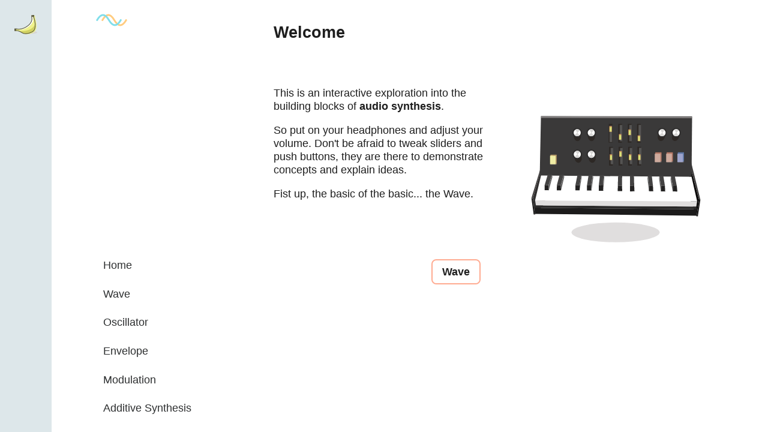

--- FILE ---
content_type: text/html;charset=UTF-8
request_url: https://einarvalur.co/worklets/synth-tutorial
body_size: 1605
content:
<!DOCTYPE html>
<html lang="en">
<head>
        <meta charset="utf-8" />
    <title>Synth tutorial | einarvalur.co</title>

    <meta http-equiv="X-UA-Compatible" content="IE=edge">
    <meta name="viewport" content="width=device-width, initial-scale=1">
        <meta name="generator" content="GravCMS" />
    <meta name="description" content="Grav is an easy to use, yet powerful, open source flat-file CMS" />

    <link rel="apple-touch-icon" sizes="180x180" href="/user/themes/einarvalur/favicon/apple-touch-icon.png">
    <link rel="icon" type="image/png" sizes="32x32" href="/user/themes/einarvalur/favicon/favicon-32x32.png">
    <link rel="icon" type="image/png" sizes="16x16" href="/user/themes/einarvalur/favicon/favicon-16x16.png">

    <link rel="canonical" href="http://einarvalur.co/worklets/synth-tutorial" />
    <link href="https://fonts.googleapis.com/css2?family=Spartan:wght@100;400&display=swap" rel="stylesheet">
    <link rel="stylesheet" href="/user/themes/einarvalur/stylesheets/base.css" />
    <link rel="stylesheet" href="/user/themes/einarvalur/stylesheets/app.css" />
    
                                    <script type="module" src="/user/pages/05.worklets/03.synth-tutorial/src/elements/app.js"></script>
            
            
            
        <link href="/user/plugins/markdown-notices/assets/notices.css" type="text/css" rel="stylesheet">
<link href="/user/plugins/form/assets/form-styles.css" type="text/css" rel="stylesheet">
<link href="/user/plugins/login/css/login.css" type="text/css" rel="stylesheet">

    
    </head>

<body class="blank ">
    <header class="blank__header">
                <h1 class="main-header__brand">
	<a href="/" class="main-header__link">
            <svg xmlns="http://www.w3.org/2000/svg" viewBox="0 0 457.79 384.16" style="height: 2rem; vertical-align: middle;">
                <g id="Layer_3" data-name="Layer 3">
                    <ellipse cx="303.03" cy="348.96" rx="154.75" ry="30.56" fill="#d8d6d6" />
                    <path
                        d="M46,347.19S152,381.5,275,292.5s82.81-183.38,82.81-183.38l2.44-27.88L402.85,77l-2.44,35.39s85.25,240.21-30.45,296c-41.4,22.52-92.15,48.21-172.93,31.1C167,433,149.16,403.72,74,383.65c-5.19-1.39-53.58,1.07-53.58,1.07-.61-3-2.44-35.39-2.44-35.39S42.67,346.88,46,347.19Z"
                        transform="translate(-12.21 -70.83)" fill="#fff" />
                    <path
                        d="M72,357.19S178,391.5,301,302.5s82.81-183.38,82.81-183.38l2.44-27.88L428.85,87l-2.44,35.39s85.25,240.21-30.45,296c-41.4,22.52-92.15,48.21-172.93,31.1C193,443,175.16,413.72,100,393.65c-5.19-1.39-53.58,1.07-53.58,1.07-.61-3-2.44-35.39-2.44-35.39S68.67,356.88,72,357.19Z"
                        transform="translate(-12.21 -70.83)" fill="#eff28b" />
                    <path
                        d="M82.25,386c68.25,19.94,85.83,47.33,114.78,53.46,80.78,17.11,131.53-8.58,172.93-31.1,63.09-30.4,66.43-115.65,56.42-186.9C422.57,360.35,230.85,412,82.25,386Z"
                        transform="translate(-12.21 -70.83)" fill="#d1d161" />
                    <path
                        d="M47.23,362.2l5.45-13.27c-4.34-1-6.67-1.74-6.67-1.74-3.34-.31-28,2.14-28,2.14s1.83,32.38,2.44,35.39c0,0,19.27-1,34.8-1.35Z"
                        transform="translate(-12.21 -70.83)" fill="#606045" />
                    <path d="M360.22,81.24l-2.06,23.57,42.6,8.52-.35-1L402.85,77Z" transform="translate(-12.21 -70.83)"
                        fill="#606045" />
                    <path
                        d="M46,347.19S152,381.5,275,292.5s82.81-183.38,82.81-183.38l2.44-27.88L402.85,77l-2.44,35.39s85.25,240.21-30.45,296c-41.4,22.52-92.15,48.21-172.93,31.1C167,433,149.16,403.72,74,383.65c-5.19-1.39-53.58,1.07-53.58,1.07-.61-3-2.44-35.39-2.44-35.39S42.67,346.88,46,347.19Z"
                        transform="translate(-12.21 -70.83)" fill="none" stroke="#606045" stroke-miterlimit="10"
                        stroke-width="14" />
                </g>
            </svg>
            </a>
        </h1>
            </header>
    <main class="blank__content">
                <element-app></element-app>
    </main>

        
    
    <!-- Global site tag (gtag.js) - Google Analytics -->
    <script async src="https://www.googletagmanager.com/gtag/js?id=UA-161041964-1"></script>
    <script>
        window.dataLayer = window.dataLayer || [];
        function gtag() { dataLayer.push(arguments); }
        gtag('js', new Date());
        gtag('config', 'UA-161041964-1');
    </script>
</body>


--- FILE ---
content_type: text/css
request_url: https://einarvalur.co/user/themes/einarvalur/stylesheets/base.css
body_size: 630
content:
/* Box sizing rules */
*,
*::before,
*::after {
    box-sizing: border-box;
}

/* Prevent font size inflation */
html {
    -moz-text-size-adjust: none;
    -webkit-text-size-adjust: none;
    text-size-adjust: none;
}
 
/* Set core body defaults */
body {
    line-height: 1.25;
    font-size: 18px;
    color: var(--color-text);
}

:root {
    --color-red-1: #EF9A9A;
    --color-pink-1: #F48FB1;
    --color-purple-1: #CE93D8;
    --color-purple-2: #B39DDB;
    --color-indigo-1: #9FA8DA;
    --color-blue-1: #90CAF9;
    --color-blue-2: #81D4FA;
    --color-cyan-1: #80DEEA;
    --color-green-1: #80CBC4;
    --color-green-2: #A5D6A7;
    --color-green-3: #C5E1A5;
    --color-lime-1: #E6EE9C;
    --color-yellow-1: #FFF59D;
    --color-orange-1: #FFE082;
    --color-orange-2: #FFCC80;
    --color-orange-3: #FFAB91;
    --color-brown-1: #BCAAA4;
    --color-gray-1: #CFD8DC;
    --color-gray-2: #607D8B;
    --color-gray-3: #263238;

    --color-white: white;
    --color-primary-100: #F6F8F9;
    --color-primary-500: #dde7ea;
    --color-primary-700: #C6D7DC;
    --color-secondary-100: #FFD994;
    --color-secondary-500: #ffa500;
    --color-text: #1e1e1e;

    --size-max-width: 100%;

    --border-radius: 4px;

    --space-0: 0.625rem;
    --space-1: 0.813rem;
    --space-2: 1.000rem;
    --space-3: 1.563rem;
    --space-4: 2.438rem;
    --space-5: 4.750rem;

    --font-0: 0.625rem;
    --font-1: 1rem;
    --font-2: 1.25rem;

    --box-shadow: rgba(149, 157, 165, 0.2) 0px 8px 24px;
}

--- FILE ---
content_type: text/css
request_url: https://einarvalur.co/user/themes/einarvalur/stylesheets/app.css
body_size: 1855
content:

body.app {
    display: flex;
    flex-direction: column;
    min-height: 100vh;
}

body {
    min-height: 100vh;
    font-family: 'Futura', sans-serif;
    font-weight: 100;
    margin: 0;
}

h1, h2, h3, h4,
h5, h6, strong, th {
    font-weight: 400;
}


@media screen and (min-device-width: 960px) {
    :root {
        --size-max-width: 40vw;
        --space-0: 0.667rem;
        --space-1: 1rem;
        --space-2: 1.5rem;
        --space-3: 3.375rem;
        --space-4: 25vh;
	--space-5: 7.594rem;

        --font-0: 0.667rem;
        --font-1: 1rem;
        --font-2: 1.5rem;
    }
    body.app {
        height: 100vh;
        display: grid;
        grid-template-columns: minmax(325px, 33.33%) 1fr;
        grid-template-rows: auto 1fr auto;
        grid-template-areas:
            "app__header app__content"
            "app__nav app__content"
            "app__footer app__content"
        ;
    }
}
/* ==== APP ====================================== */
.app__header {
    grid-area: app__header;
    text-align: end;
    background-color: var(--color-primary-500);
}
.app__nav {
    grid-area: app__nav;
    background-color: var(--color-primary-500);
    text-align: end;
}
.app__aside {
    grid-area: app__aside;
}
.app__content {
    grid-area: app__content;
    flex-grow: 1;
    overflow-y: scroll;
}
.app__footer {
    grid-area: app__footer;
    text-align: end;
    background-color: var(--color-primary-500);
    padding: var(--space-1) var(--space-3);
}

/* ==== MAIN HEADER ============================================ */
.main-header__brand {
    display: inline-block;
    padding: var(--space-1) var(--space-3);
    margin: 0;
    border-bottom: 1px solid var(--color-white);
}
.main-header__link {
    color: currentColor;
    text-decoration: none;
}

/* ==== MAIN NAVIGATION ============================================ */
.main-navigation {
    list-style: none;
    display: inline-block;
}

.main-navigation__link {
    color: var(--color-text);
    padding: var(--space-1) var(--space-3);
    display: inline-block;
    text-decoration: none;
}

.main-navigation__link--active {
    text-decoration: underline;
}

/* ==== PROJECT ===================================================== */
.projects-list {
    margin: var(--space-3) 0;
}

@media screen and (min-device-width: 960px) {
    .project-item {
        display: grid;
        grid-template-rows: auto 1fr;
        grid-template-rows: auto 1fr;
        grid-column-gap: var(--space-1);
        grid-template-areas:
            "hero hero"
            ". header"
            "aside content"
            "footer footer"
        ;
    }
}

.project-item__hero { grid-area: hero;}
.project-item__header {
    grid-area: header;
    padding: 0 var(--space-3);
}
.project-item__content {
    grid-area: content;
    padding: 0 var(--space-3);
}
.project-item__aside {grid-area: aside;}
.project-item__footer {
    text-align: center;
    padding: var(--space-3);
    grid-area: footer;
}
.project-item__published {
    font-size: var(--font-0);
}
.project-item__source {
    list-style: none;
}
.project-hero {
    width: 100%;
    vertical-align: bottom;
    height: auto;
    object-fit: cover;
    background-color: var(--color-primary-500);
}

/* ==== BLOG ===================================================== */
.blogs-list {
    margin: var(--space-3) 0;
}
.blogs-list__item {
    margin: var(--space-1) 0;
}

/* .blog-item {} */
.blog-item__header {
    padding: 0 var(--space-3);
}
.blog-item__title {
        margin-top: var(--space-4);
    }
.blog-item__title--hero-image {
        margin-top: var(--space-3);
    }    
.blog-item__published {
    font-size: var(--font-0);
}
.blog-item__content {
    padding: var(--space-3);
}
.blog-item__aside {
    font-size: var(--font-0);
    padding: 0 var(--space-3);
}
.blog-item__footer {
    text-align: center;
    padding: var(--space-3);
}
.blog-item__previous {
    display: inline-block;
    padding: var(--space-1);
    margin: 0 var(--space-1);
    background-color: var(--color-primary-500);
}
.blog-item__next {
    display: inline-block;
    padding: var(--space-1);
    margin: 0 var(--space-1);
    background-color: var(--color-primary-500);
}

/* ==== MARKDOWN STYLES ===================================================== */
.project-item::after,
.blog-item::after {
    display: block;
    content: "";
    clear: both;
}

.project-item a,
.blog-item a { text-decoration: none;}

.project-item a:hover,
.blog-item a:hover { text-decoration: underline;}

.project-item table,
.blog-item table { padding: var(--space-1);}

.project-item th,
.blog-item th,
.project-item td,
.blog-item td { padding: var(--space-0);}

.project-item pre,
.blog-item pre {
    background-color: rgb(250, 250, 250);
    padding: var(--space-1);
    overflow: auto;
}
.project-item code,
.blog-item code {
    font-family: monospace;
    font-size: var(--font-0);
}

.project-item p code,
.blog-item p code {
    background-color: rgb(250, 250, 250);
}

.project-item img,
.blog-item img {
    width: 100%;
    max-width: 100%;
}

@media screen and (min-device-width: 960px) {
    .project-item .left,
    .blog-item .left {
        float: left;
        padding: var(--space-1);
        margin-left: calc(-1 * var(--space-3));
        width: auto;
    }

    .project-item .right,
    .blog-item .right {
        float: right;
        padding: var(--space-1);
        margin-right: 0;
        width: auto;
    }

    .project-item .circle,
    .blog-item .circle {
        shape-outside: margin-box;
        border-radius: 50%;
    }
}

/* ==== DEFAULT PAGE ===================================================== */
.default-page {
    margin: var(--space-4) 0;
    padding: 0 var(--space-3);
}
.default-page__list-link {
    text-decoration: none;
}
.default-page__content {
    padding: var(--space-3) 0;
    font-size: var(--font-0);
}
.default-page__published {
    font-size: var(--font-0);
}


/* ==== PROJECT CARDS ===================================================== */
.project-card {
    margin: var(--space-4) 0;
}
.project-card__list {
    list-style: none;
    padding: 0;
}
.project-card__item {
    margin-block: var(--space-3);
}

/* ==== SHOW CASE ===================================================== */
.show-case {
    display: grid;
    grid-template-columns: 2fr 1fr;
    gap: var(--space-2);
}
.show-case__header {
    grid-row: 1 / span 1;
}
.show-case__content {
    grid-row: 2 / span 1;
    grid-column: 1 / span 1;
}
.show-case__aside {
    grid-row: 1 / span 2;
    grid-column: 2 / span 1;
}
.show-case__link {
    text-decoration: none;
}
.show-case__avatar {
    width: 100%;
    height: 100%;
    object-fit: cover;
    border-radius: var(--space-2);
    background-color: var(--color-primary-500);
}

.show-case .show-case__header h1,
.show-case .show-case__header h2,
.show-case .show-case__header h3,
.show-case .show-case__header h4,
.show-case .show-case__header h5,
.show-case .show-case__header h6,
.show-case strong {
    margin-block: 0;
}
.show-case .show-case__content h1,
.show-case .show-case__content h2,
.show-case .show-case__content h3,
.show-case .show-case__content h4,
.show-case .show-case__content h5,
.show-case .show-case__content h6,
.show-case .show-case__content strong {
    font-size: var(--font-1);
}
.show-case .show-case__content code {
    font-size: var(--font-0);
}
.show-case .show-case__content *:first-child {
    margin-block-start: 0;
}
.show-case .show-case__content *:last-child {
    margin-block-end: 0;
}


/* ==== ICONS ===================================================== */
.social-vector-icon {
    height: 25px;
    fill: var(--color-text);
}

.tag-button {
    display: inline-block;
    padding: var(--space-0);
    border-radius: 3px;
    border: 1px solid var(--color-primary-500);
    text-decoration: none;
}


/* ==== BLANK PAGE ===================================================== */
body.blank {
    min-height: 100vh;
    max-height: 100vh;
    display: flex;
    flex-direction: row;
}
.blank__header {
    background-color: var(--color-primary-500, lightblue);
}
.blank__content {
    flex-grow: 1;
    overflow: auto;
    padding: 0 var(--space-3);
}
.blank__footer {
    padding: var(--space-1) var(--space-3)
}
body.blank .main-header__brand {
    display: inline-block;
    padding: var(--space-1) var(--space-2);
    margin: 0;
    border: none;
}

pre {
    margin: 0;
    padding: 0;
}
code.hljs {
    margin: 0;
    padding: var(--space-2);
}


--- FILE ---
content_type: text/javascript
request_url: https://einarvalur.co/user/pages/05.worklets/03.synth-tutorial/src/components/routes.js
body_size: 434
content:
export default [
    [
        /^\/$/,
        async (route, current) => {
            const module = await import('../pages/home.js');
            return new module.default();
        }
    ],
    [
        /^\/wave$/, async (route, current) => {
            const module = await import('../pages/wave.js');
            return new module.default();
        }
    ],
    [
        /^\/wave\/sequence-of-numbers$/,
        async (route, current) => {
            const module = await import('../pages/wave-number-sequence.js');
            return new module.default();
        }
    ],
    [
        /^\/wave\/measure-the-wave$/,
        async (route, current) => {
            const module = await import('../pages/wave-measure.js');
            return new module.default();
        }
    ],
    [
        /^\/wave\/gain-and-amplitude$/,
        async (route, current) => {
            const module = await import('../pages/wave-gain-amplitude.js');
            return new module.default();
        }
    ],
    [
        /^\/wave\/epilogue$/,
        async (route, current) => {
            const module = await import('../pages/wave-epilogue.js');
            return new module.default();
        }
    ],
    [
        /^\/oscillator$/,
        async (route, current) => {
            const module = await import('../pages/oscillator.js');
            return new module.default();
        }
    ],
    [
        /^\/oscillator\/theremin$/,
        async (route, current) => {
            const module = await import('../pages/oscillator-theremin.js');
            return new module.default();
        }
    ],
    [
        /^\/oscillator\/epilogue$/,
        async (route, current) => {
            const module = await import('../pages/oscillator-epilogue.js');
            return new module.default();
        }
    ],
    [
        /^\/envelope$/,
        async (route, current) => {
            const module = await import('../pages/envelope.js');
            return new module.default();
        }
    ],
    [
        /^\/envelope\/adsr$/,
        async (route, current) => {
            const module = await import('../pages/envelope-adsr.js');
            return new module.default();
        }
    ],
    [
        /^\/envelope\/epilogue$/,
        async (route, current) => {
            const module = await import('../pages/envelope-epilogue.js');
            return new module.default();
        }
    ],
    [
        /^\/modulation$/,
        async (route, current) => {
            const module = await import('../pages/modulation.js');
            return new module.default();
        }
    ],
    [
        /^\/modulation\/lfo$/,
        async (route, current) => {
            const module = await import('../pages/modulation-lfo.js');
            return new module.default();
        }
    ],
    [
        /^\/modulation\/am$/,
        async (route, current) => {
            const module = await import('../pages/modulation-am.js');
            return new module.default();
        }
    ],
    [
        /^\/modulation\/undefined$/,
        async (route, current) => {
            const module = await import('../pages/modulation-undefined.js');
            return new module.default();
        }
    ],
    [
        /^\/modulation\/am-synth$/,
        async (route, current) => {
            const module = await import('../pages/modulation-am-synth.js');
            return new module.default();
        }
    ],
    [
        /^\/modulation\/fm-synth$/,
        async (route, current) => {
            const module = await import('../pages/modulation-fm-synth.js');
            return new module.default();
        }
    ],
    [
        /^\/modulation\/epilogue$/,
        async (route, current) => {
            const module = await import('../pages/modulation-epilogue.js');
            return new module.default();
        }
    ],
    [
        /^\/additive-synthesis$/,
        async (route, current) => {
            const module = await import('../pages/additive-synthesis.js');
            return new module.default();
        }
    ],
    [
        /^\/additive-synthesis\/builder$/,
        async (route, current) => {
            const module = await import('../pages/additive-synthesis-builder.js');
            return new module.default();
        }
    ],
    [
        /^\/additive-synthesis\/harmonics$/,
        async (route, current) => {
            const module = await import('../pages/additive-synthesis-harmonics.js');
            return new module.default();
        }
    ],
    [
        /^\/additive-synthesis\/adsr$/,
        async (route, current) => {
            const module = await import('../pages/additive-synthesis-adsr.js');
            return new module.default();
        }
    ],
    [
        /^\/additive-synthesis\/epilogue$/,
        async (route, current) => {
            const module = await import('../pages/additive-synthesis-epilogue.js');
            return new module.default();
        }
    ]
]

--- FILE ---
content_type: text/javascript
request_url: https://einarvalur.co/user/pages/05.worklets/03.synth-tutorial/src/elements/article.js
body_size: 586
content:
window.customElements.define('element-article', class extends HTMLElement {
    constructor() {
        super();

        this.attachShadow({ mode: 'open' });
        this.shadowRoot.innerHTML = `
            <style>
                :host {
                    display: block;
                }
                article {
                    display: grid;
                    grid-template-columns: 1fr 1fr;
                    grid-template-areas:
                        "header header"
                        "main aside"
                        "footer aside";
                    grid-gap: 2rem;
                    max-width: 960px;
                }
                header{
                    grid-area: header;
                }
                main{
                    grid-area: main;
                }
                aside{
                    grid-area: aside;
                }
                footer{
                    padding: 2rem 0;
                    grid-area: footer;
                    text-align: end;
                }

                ::slotted(a[rel=prev]) {
                    display: inline-block;
                    color: #bdb8b8;
                    text-decoration: none;
                    margin: 1rem;
                }

                ::slotted(a[rel=next]) {
                    display: inline-block;
                    color: inherit;
                    font-weight: 600;
                    text-decoration: none;
                    border: 2px solid var(--link-color, blue);
                    margin: 1rem;
                    padding: .5rem 1rem;
                    border-radius: .5rem;
                }
            </style>
            <article>
                <header>
                    <slot name="header"></slot>
                </header>
                <main>
                    <slot></slot>
                </main>
                <aside>
                    <slot name="aside"></slot>
                </aside>
                <footer>
                    <slot name="footer"></slot>
                </footer>
            </article>
        `;
    }
});

--- FILE ---
content_type: text/javascript
request_url: https://einarvalur.co/user/pages/05.worklets/03.synth-tutorial/src/elements/app.js
body_size: 2062
content:
import Router from '../components/router.js';
import routes from '../components/routes.js';

window.customElements.define('element-app', class extends HTMLElement {
    constructor() {
        super();

        this.attachShadow({ mode: 'open' });
        this.shadowRoot.innerHTML = `
            <style>
                :host {
                    --line-width: 4px;
                    --line-color: #faebd7;

                    --link-color: var(--color-orange-3);

                    --whole-tone-fill-color: white;
                    --whole-tone-stroke-color: #b8c2c7;
                    --half-tone-color: #37474F;
                    --half-tone-stroke-color: none;

                    --screen-background-color: #37474F;
                    --screen-line-color: #e2d4c2;
                    --screen-line-width: 4px;
                    --screen-marker-line-color: #e2d4c2;
                    --screen-marker-line-width: 1px;
                    --screen-selection: rgba(177, 74, 74, .3996);

                    --color-red-1: #EF9A9A;
                    --color-pink-1: #F48FB1;
                    --color-purple-1: #CE93D8;
                    --color-purple-2: #B39DDB;
                    --color-indigo-1: #9FA8DA;
                    --color-blue-1: #90CAF9;
                    --color-blue-2: #81D4FA;
                    --color-cyan-1: #80DEEA;
                    --color-green-1: #80CBC4;
                    --color-green-2: #A5D6A7;
                    --color-green-3: #C5E1A5;
                    --color-lime-1: #E6EE9C;
                    --color-yellow-1: #FFF59D;
                    --color-orange-1: #FFE082;
                    --color-orange-2: #FFCC80;
                    --color-orange-3: #FFAB91;
                    --color-brown-1: #BCAAA4;
                    --color-gray-1: #CFD8DC;
                    --color-gray-2: #607D8B;
                    --color-gray-3: #263238;

                }
                :host {
                    display: grid;
                    grid-template-areas:
                        "header main"
                        "nav main"
                    ;
                    grid-template-columns: 300px 1fr;
                    grid-template-rows: auto 1fr;

                    height: 100vh;
                    width: 100%;
                }
                header {
                    grid-area: header;
                    padding: 1rem;
                }
                nav {
                    grid-area: nav;
                    padding: 1rem;
                    align-self: end;
                }
                ul {
                    background-color: white;
                    border-radius: 1rem;

                }
                main {
                    padding: 1rem;
                    grid-area: main;
                    position: relative
                }

                .main-menu {
                    list-style: none;
                    margin: 0;
                    padding: 0;
                }
                .main-menu__item {

                }
                .main-menu__link {
                    text-decoration: none;
                    padding: 0.8rem 1rem;
                    display: block;
                    color: #2d2f30;
                }
                .main-menu__item--active {
                    transform: translate(1rem, 0);
                }
                .users-leaving {
                    animation: .7s leave cubic-bezier(1,.02,.55,.87);
                }
                .users-entering {
                    animation: .7s enter cubic-bezier(1,.02,.55,.87);
                }
                @keyframes leave {
                    from { transform: translateY(0); opacity: 1; }
                    to { transform: translateY(-100%); opacity: 0; }
                }
                @keyframes enter {
                    from { transform: translateY(100%); opacity: 0; }
                    to { transform: translateY(0):  opacity: 1; }
                }
                .head-logo-front {
                    fill: none;
                    stroke-width: 3;
                    stroke: var(--color-cyan-1);
                    stroke-linecap: round;
                    // animation-name: one;
                    animation-duration: 4s;
                    animation-iteration-count: infinite;
                    animation-direction: alternate;
                }
                .head-logo-back {
                    fill: none;
                    stroke-width: 3;
                    stroke: var(--color-orange-2);
                    stroke-linecap: round;
                    // animation-name: one;
                    animation-duration: 4s;
                    animation-iteration-count: infinite;
                    animation-direction: alternate;
                    animation-delay: -1s;
                }

                @keyframes one {
                    from {stroke: var(--color-cyan-1);}
                    to {stroke: var(--color-orange-2);}
                }
            </style>
            <header>
                <svg xmlns="http://www.w3.org/2000/svg" viewBox="0 0 60 35" width="60" height="35">
                    <path class="head-logo-back" d="M14.68 17.5Q19.63 9 24.57 9t9.89 8.46Q39.41 26 44.35 26t9.89-8.46"/>
                    <path class="head-logo-front" d="M5.76 17.5Q10.71 9 15.65 9t9.89 8.46 9.89 8.46 9.89-8.46"/>
                </svg>
            </header>
            <nav>
                <div data-score></div>
                <ul class="main-menu" data-main-menu>
                    <li class="main-menu__item">
                        <a href="#" class="main-menu__link">Home</a>
                    </li>
                    <li class="main-menu__item">
                        <a href="#wave" class="main-menu__link">Wave</a>
                    </li>
                    <li class="main-menu__item">
                        <a href="#oscillator" class="main-menu__link">Oscillator</a>
                    </li>
                    <li class="main-menu__item">
                        <a href="#envelope" class="main-menu__link">Envelope</a>
                    </li>
                    <li class="main-menu__item">
                        <a href="#modulation" class="main-menu__link">Modulation</a>
                    </li>
                    <li class="main-menu__item">
                        <a href="#additive-synthesis" class="main-menu__link">Additive Synthesis</a>
                    </li>
                </ul>
            </nav>
            <main></main>
        `;

        // this.setNav = this.setNav.bind(this);
        // this.updateScore = this.updateScore.bind(this);
    }

    // setNav(context) {
    //     const listItems = Array.from(this.shadowRoot.querySelectorAll('[data-main-menu] > li'));
    //     listItems.forEach(item => {
    //         item.classList.remove('main-menu__item--active');
    //         const link = item.querySelector('a');
    //         if (link.getAttribute('href') === context.path) {
    //             item.classList.add('main-menu__item--active');
    //         }
    //     });
    // }

    // updateScore(event) {
    //     getScore().then(result => {
    //         const navElement = this.shadowRoot.querySelector('[data-score]');
    //         const total = result.reduce((previous, next) => previous + next.score, 0);
    //         if (total) {
    //             navElement.innerHTML = total;
    //         }

    //         if (event && !localStorage.getItem('score-board-splash')) {
    //             const scoreBoardElement = document.createElement('element-score-board');
    //             scoreBoardElement.setAttribute('score', total);
    //             this.shadowRoot.appendChild(scoreBoardElement);

    //             localStorage.setItem('score-board-splash', 'true');
    //         }
    //     });
    // }

    connectedCallback() {
        const router = new Router(new Map(routes));
        this.shadowRoot.querySelector('main').appendChild(router);
        // router.addEventListener('x-route-change', console.log);
        // this.addEventListener('update-score', this.updateScore);
        // this.updateScore();
    }
});

--- FILE ---
content_type: text/javascript
request_url: https://einarvalur.co/user/pages/05.worklets/03.synth-tutorial/src/components/router.js
body_size: 521
content:
class XRouter extends HTMLElement {
    constructor(routes = new Map()) {
        super();
        this.routes = routes;
        this.current = undefined;
        this.onPopState = this.onPopState.bind(this);
    }

    async onPopState() {
        const path = `/${window.location.hash.substring(1)}`;
        for (const [regex, fun] of this.routes) {
            if (path.match(regex)) {
                const child = await fun(path, this.current);
                this.current
                    ? this.replaceChild(child, this.current)
                    : this.appendChild(child);
                this.dispatchEvent(new CustomEvent('x-route-change', {
                    bubbles: true,
                    cancelable: false,
                    composed: true,
                    detail: {
                        path: path,
                        previous: this.current,
                        current: child,
                        location: window.location,
                    }
                }));
                this.current = child;
                break;
            }
        }
    }

    connectedCallback() {
        this.onPopState();
        window.onpopstate = this.onPopState;
    }
}

const componentName = 'x-router';
window.customElements.define(componentName, XRouter);

export default XRouter;
export {componentName as name};

--- FILE ---
content_type: text/javascript
request_url: https://einarvalur.co/user/pages/05.worklets/03.synth-tutorial/src/pages/home.js
body_size: 3222
content:
import '../elements/article.js'

class PageHome extends HTMLElement {
    constructor() {
        super();

        this.attachShadow({ mode: 'open' });
        this.shadowRoot.innerHTML = `
            <style>
                #synth {
                    animation: hover 2.4s infinite ease-in-out;
                    animation-direction: alternate;
                }
                @keyframes hover {
                    0% {
                        transform: translate(0, 0);
                    }
                    100% {
                        transform: translate(0, .5rem);
                    }
                }
                #shadow {
                    animation: strech 2.4s infinite ease-out;
                    animation-direction: alternate;
                    transform-origin: center;
                }
                @keyframes strech {
                    0% {
                        transform: scaleX(1.0);
                    }
                    100% {
                        transform: scaleX(0.9);
                    }
                }
            </style>
            <element-article>
                <h2 slot="header">Welcome</h2>

                <p>
                    This is an interactive exploration into the building blocks of <strong>audio synthesis</strong>.
                </p>
                <p>
                    So put on your headphones and adjust your volume. Don't be afraid to tweak sliders and push buttons, they are there
                    to demonstrate concepts and explain ideas.
                </p>
                <p>
                    Fist up, the basic of the basic... the Wave.
                </p>
                <svg xmlns="http://www.w3.org/2000/svg" viewBox="0 0 327.41 265.5" slot="aside">
                    <defs>
                        <style>.cls-1{fill:#ed6262;}.cls-2{fill:#e0dede;}.cls-3{fill:#302f2f;}.cls-4{fill:#070606;}.cls-5{fill:#423f3f;}.cls-6{fill:#3f3d3d;}.cls-7{fill:#3a3939;}.cls-8{fill:#2b2a2a;}.cls-9{fill:#1c1b1b;}.cls-10{fill:#fff;}.cls-11{fill:#848181;}.cls-12{fill:#444343;}.cls-13{fill:#232222;}.cls-14{fill:#666565;}.cls-15{fill:#2d2825;}.cls-16{fill:#2d2c2c;}.cls-17{fill:#fffefd;}.cls-18{fill:#d8d7d6;}.cls-19{fill:#545352;}.cls-20{fill:#d39b5e;}.cls-21{fill:#d6e27a;}.cls-22{fill:#b57764;}.cls-23{fill:#ceaa9d;}.cls-24{fill:#5d76a3;}.cls-25{fill:#9ea4cc;}.cls-26{fill:#b29664;}.cls-27{fill:#efeda5;}</style>
                    </defs>

                    <g id="shadow">
                        <ellipse class="cls-2" cx="160.18" cy="236.77" rx="73.77" ry="14.92"/>
                    </g>
                    <g id="synth">
                        <g id="Layer_2">
                            <polygon class="cls-3" points="54.13 184.87 38.65 202.14 35.49 177.7 52.25 118.05 54.13 184.87"/>
                            <polygon class="cls-4" points="286.67 179.82 282.8 204.81 268.44 167.08 274.07 132.17 286.67 179.82"/>
                            <polygon class="cls-5" points="35.49 177.7 33.27 177.5 47.49 130.97 48.97 129.5 35.49 177.7"/>
                            <polygon class="cls-6" points="288.71 179.82 286.67 179.82 274.07 132.17 273.86 119.71 288.71 179.82"/>
                            <polygon class="cls-7" points="275.34 145.26 45.84 144.76 47.7 53.47 276.18 53.9 275.34 145.26"/>
                            <polygon class="cls-8" points="40.1 188.34 282.52 190.03 283.64 194.25 37.85 192 40.1 188.34"/>
                            <polygon class="cls-9" points="282.8 203.83 38.98 201.14 37.85 192 283.64 194.25 282.8 203.83"/>
                            <polygon class="cls-2" points="282.52 190.03 40.1 188.34 38.83 180.74 283.79 182.15 282.52 190.03"/>
                            <polygon class="cls-10" points="283.79 182.15 38.83 180.74 47.84 143.29 275.34 145.26 283.79 182.15"/>
                            <polygon class="cls-9" points="38.64 202.14 36.67 201.95 33.27 177.5 35.49 177.7 38.64 202.14"/>
                            <polygon class="cls-9" points="284.89 204.74 282.8 204.81 286.67 179.82 288.71 179.82 284.89 204.74"/>
                            <polygon class="cls-11" points="275.76 56.63 47.99 56.26 47.99 53.72 275.67 54.51 275.76 56.63"/>
                        </g>
                        <g id="Layer_3">
                            <polygon class="cls-12" points="64.38 142.09 57.98 141.88 53.33 157.51 59.17 157.72 64.38 142.09"/>
                            <polygon class="cls-13" points="59.17 157.72 53.33 157.51 53.19 165.32 59.59 165.5 59.17 157.72"/>
                            <polygon class="cls-14" points="64.38 142.09 65.05 145.33 59.59 165.5 59.17 157.72 64.38 142.09"/>
                            <polygon class="cls-12" points="82.05 142.12 75.9 142.21 71.8 157.53 77.64 157.74 82.05 142.12"/>
                            <polygon class="cls-13" points="77.64 157.74 71.8 157.53 71.72 165.53 78.06 165.52 77.64 157.74"/>
                            <polygon class="cls-14" points="82.05 142.12 82.99 145.26 78.06 165.52 77.64 157.74 82.05 142.12"/>
                            <polygon class="cls-12" points="108.89 142.54 102.88 142.45 99.77 157.6 106.08 157.85 108.89 142.54"/>
                            <polygon class="cls-13" points="106.08 157.85 99.77 157.6 99.69 165.6 106.03 165.59 106.08 157.85"/>
                            <polygon class="cls-14" points="108.89 142.54 109.31 145.54 106.03 165.59 106.08 157.85 108.89 142.54"/>
                            <polygon class="cls-12" points="125.94 142.66 119.71 142.62 117.3 157.91 123.6 158.17 125.94 142.66"/>
                            <polygon class="cls-13" points="123.6 158.17 117.3 157.91 117.22 165.92 124 165.89 123.6 158.17"/>
                            <polygon class="cls-14" points="125.94 142.66 126.84 145.86 124 165.89 123.6 158.17 125.94 142.66"/>
                            <polyline class="cls-12" points="136.86 142.59 135.18 157.91 141.48 158.17 142.68 142.54"/>
                            <polygon class="cls-13" points="141.48 158.17 135.18 157.91 135.09 166.27 141.87 166.23 141.48 158.17"/>
                            <polyline class="cls-14" points="143.47 145.92 141.88 165.89 141.48 158.17 142.68 142.54"/>
                            <polyline class="cls-12" points="164.36 143.01 163.86 158.39 170.17 158.65 170.46 142.96"/>
                            <polygon class="cls-13" points="170.17 158.65 163.86 158.39 163.78 166.75 170.56 166.71 170.17 158.65"/>
                            <polyline class="cls-12" points="182.19 143.15 182.35 158.75 188.66 159 188.24 143.25"/>
                            <polygon class="cls-13" points="188.66 159 182.35 158.75 182.27 167.1 189.05 167.07 188.66 159"/>
                            <polyline class="cls-12" points="209.35 143.29 210.9 158.32 216.99 158.46 215.23 143.33"/>
                            <polygon class="cls-13" points="216.99 158.46 210.9 158.32 210.83 166.84 217.39 166.95 216.99 158.46"/>
                            <polyline class="cls-14" points="209.35 143.29 210.9 158.32 210.83 166.84 208.68 147.94"/>
                            <polyline class="cls-12" points="226.59 143.57 229 158.69 235.08 158.84 232.65 143.54"/>
                            <polygon class="cls-13" points="235.08 158.84 229 158.69 228.92 167.21 235.49 167.32 235.08 158.84"/>
                            <polyline class="cls-14" points="226.59 143.57 229 158.69 228.92 167.21 226.24 148.25"/>
                            <polyline class="cls-12" points="243.94 143.89 247 158.99 253.09 159.13 250 143.82"/>
                            <polygon class="cls-13" points="253.09 159.13 247 158.99 247.01 167.15 253.84 167.4 253.09 159.13"/>
                            <polyline class="cls-14" points="243.94 143.89 247 158.99 246.93 167.51 243.7 150.05"/>
                        </g>
                        <g id="Layer_6">
                            <ellipse class="cls-15" cx="415.97" cy="364.27" rx="5.48" ry="7.58" transform="translate(-317.61 -249.13) rotate(-4.2)"/>
                            <circle class="cls-16" cx="123.69" cy="78.55" r="7.22"/>
                            <circle class="cls-17" cx="123.76" cy="78.55" r="5.38"/>
                            <path class="cls-18" d="M416.27,359l3.62-3.37a5.28,5.28,0,0,0-6.84-1.12l2.76,4.59-4.07,3.49a5.29,5.29,0,0,0,7.48.65Z" transform="translate(-292.07 -280.54)"/>
                            <rect class="cls-15" x="442.22" y="345.8" width="5.48" height="28.32" transform="translate(-291.19 -281.63) rotate(0.14)"/>
                            <rect class="cls-19" x="443.58" y="348.56" width="3.81" height="24.63" transform="translate(-291.19 -281.63) rotate(0.14)"/>
                            <rect class="cls-20" x="443.16" y="349.16" width="3.75" height="8.64" transform="translate(-291.21 -281.63) rotate(0.14)"/>
                            <rect class="cls-21" x="443.78" y="350.7" width="2.82" height="6.74" transform="translate(-291.21 -281.63) rotate(0.14)"/>
                            <rect class="cls-14" x="511.51" y="391.48" width="9.36" height="13.86" transform="matrix(1, 0, 0, 1, -291, -281.94)"/>
                            <rect class="cls-22" x="511.52" y="390.13" width="9.36" height="13.86" transform="matrix(1, 0, 0, 1, -291, -281.94)"/>
                            <rect class="cls-23" x="511.85" y="390.86" width="8.5" height="12.73" transform="translate(-291 -281.94) rotate(0.15)"/>
                            <ellipse class="cls-15" cx="394.72" cy="364.27" rx="5.48" ry="7.58" transform="translate(-323.5 -243.22) rotate(-5.21)"/>
                            <circle class="cls-16" cx="102.43" cy="78.55" r="7.22"/>
                            <circle class="cls-17" cx="102.5" cy="78.55" r="5.38"/>
                            <path class="cls-18" d="M395,359l3.63-3.37a5.29,5.29,0,0,0-6.85-1.12l2.76,4.59-4.07,3.49a5.29,5.29,0,0,0,7.48.65Z" transform="translate(-292.07 -280.54)"/>
                            <ellipse class="cls-15" cx="417.11" cy="396.99" rx="5.48" ry="7.58" transform="translate(-321.54 -247.08) rotate(-4.44)"/>
                            <circle class="cls-16" cx="123.83" cy="111.27" r="7.22"/>
                            <circle class="cls-17" cx="123.9" cy="111.27" r="5.38"/>
                            <path class="cls-18" d="M416.41,391.67,420,388.3a5.28,5.28,0,0,0-6.84-1.12l2.76,4.59-4.07,3.49a5.29,5.29,0,0,0,7.48.65Z" transform="translate(-292.07 -280.54)"/>
                            <ellipse class="cls-15" cx="395.86" cy="396.99" rx="5.48" ry="7.58" transform="translate(-352.45 -209.37) rotate(-9.55)"/>
                            <circle class="cls-16" cx="102.57" cy="111.27" r="7.22"/>
                            <circle class="cls-17" cx="102.64" cy="111.27" r="5.38"/>
                            <path class="cls-18" d="M395.15,391.67l3.63-3.37a5.29,5.29,0,0,0-6.85-1.12l2.76,4.59-4.07,3.49a5.29,5.29,0,0,0,7.48.65Z" transform="translate(-292.07 -280.54)"/>
                            <rect class="cls-15" x="456.6" y="345.8" width="5.48" height="28.32" transform="translate(-291.19 -281.66) rotate(0.14)"/>
                            <rect class="cls-19" x="457.95" y="348.56" width="3.81" height="24.63" transform="matrix(1, 0, 0, 1, -291.19, -281.67)"/>
                            <rect class="cls-20" x="457.54" y="361.16" width="3.75" height="8.64" transform="translate(-291.18 -281.67) rotate(0.14)"/>
                            <rect class="cls-21" x="458.15" y="362.7" width="2.82" height="6.74" transform="translate(-291.18 -281.67) rotate(0.14)"/>
                            <rect class="cls-15" x="471.05" y="345.8" width="5.48" height="28.32" transform="translate(-291.19 -281.7) rotate(0.14)"/>
                            <rect class="cls-19" x="472.41" y="348.56" width="3.81" height="24.63" transform="matrix(1, 0, 0, 1, -291.19, -281.7)"/>
                            <rect class="cls-20" x="471.99" y="354.16" width="3.75" height="8.64" transform="translate(-291.2 -281.7) rotate(0.14)"/>
                            <rect class="cls-21" x="472.61" y="355.7" width="2.82" height="6.74" transform="translate(-291.19 -281.7) rotate(0.14)"/>
                            <rect class="cls-15" x="485.03" y="345.8" width="5.48" height="28.32" transform="translate(-291.19 -281.73) rotate(0.14)"/>
                            <rect class="cls-19" x="486.39" y="348.56" width="3.81" height="24.63" transform="matrix(1, 0, 0, 1, -291.19, -281.74)"/>
                            <rect class="cls-20" x="485.97" y="363.16" width="3.75" height="8.64" transform="translate(-291.17 -281.73) rotate(0.14)"/>
                            <rect class="cls-21" x="486.59" y="364.7" width="2.82" height="6.74" transform="translate(-291.17 -281.74) rotate(0.14)"/>
                            <rect class="cls-15" x="442.79" y="380.39" width="5.48" height="28.32" transform="translate(-291.11 -281.63) rotate(0.14)"/>
                            <rect class="cls-19" x="444.15" y="383.15" width="3.81" height="24.63" transform="matrix(1, 0, 0, 1, -291.11, -281.63)"/>
                            <rect class="cls-20" x="443.73" y="391.74" width="3.75" height="8.64" transform="translate(-291.1 -281.63) rotate(0.14)"/>
                            <rect class="cls-21" x="444.35" y="393.29" width="2.82" height="6.74" transform="translate(-291.1 -281.63) rotate(0.14)"/>
                            <rect class="cls-15" x="457.17" y="380.39" width="5.48" height="28.32" transform="translate(-291.11 -281.67) rotate(0.14)"/>
                            <rect class="cls-19" x="458.52" y="383.15" width="3.81" height="24.63" transform="matrix(1, 0, 0, 1, -291.11, -281.67)"/>
                            <rect class="cls-20" x="458.11" y="386.74" width="3.75" height="8.64" transform="translate(-291.12 -281.67) rotate(0.14)"/>
                            <rect class="cls-21" x="458.72" y="388.29" width="2.82" height="6.74" transform="translate(-291.11 -281.67) rotate(0.14)"/>
                            <rect class="cls-15" x="471.62" y="380.39" width="5.48" height="28.32" transform="translate(-291.11 -281.7) rotate(0.14)"/>
                            <rect class="cls-19" x="472.98" y="383.15" width="3.81" height="24.63" transform="matrix(1, 0, 0, 1, -291.11, -281.7)"/>
                            <rect class="cls-20" x="472.56" y="391.74" width="3.75" height="8.64" transform="translate(-291.1 -281.7) rotate(0.14)"/>
                            <rect class="cls-21" x="473.18" y="393.29" width="2.82" height="6.74" transform="translate(-291.1 -281.7) rotate(0.14)"/>
                            <rect class="cls-15" x="485.6" y="380.39" width="5.48" height="28.32" transform="translate(-291.11 -281.74) rotate(0.14)"/>
                            <rect class="cls-19" x="486.96" y="383.15" width="3.81" height="24.63" transform="matrix(1, 0, 0, 1, -291.11, -281.74)"/>
                            <rect class="cls-20" x="486.54" y="391.74" width="3.75" height="8.64" transform="translate(-291.1 -281.74) rotate(0.14)"/>
                            <rect class="cls-21" x="487.16" y="393.29" width="2.82" height="6.74" transform="translate(-291.1 -281.74) rotate(0.14)"/>
                            <ellipse class="cls-15" cx="543.25" cy="364.27" rx="7.58" ry="5.48" transform="translate(-254.74 498.3) rotate(-73.18)"/>
                            <circle class="cls-16" cx="251.97" cy="78.55" r="7.22"/>
                            <circle class="cls-17" cx="252.04" cy="78.55" r="5.38"/>
                            <path class="cls-18" d="M544.55,359l3.62-3.37a5.29,5.29,0,0,0-6.85-1.12l2.77,4.59L540,362.54a5.29,5.29,0,0,0,7.48.65Z" transform="translate(-292.07 -280.54)"/>
                            <ellipse class="cls-15" cx="521.99" cy="364.27" rx="7.58" ry="5.48" transform="translate(-269.84 477.95) rotate(-73.18)"/>
                            <circle class="cls-16" cx="230.71" cy="78.55" r="7.22"/>
                            <circle class="cls-17" cx="230.78" cy="78.55" r="5.38"/>
                            <path class="cls-18" d="M523.29,359l3.62-3.37a5.28,5.28,0,0,0-6.84-1.12l2.76,4.59-4.07,3.49a5.29,5.29,0,0,0,7.48.65Z" transform="translate(-292.07 -280.54)"/>
                            <rect class="cls-14" x="528.66" y="391.51" width="9.36" height="13.86" transform="matrix(1, 0, 0, 1, -291, -281.98)"/>
                            <rect class="cls-22" x="528.67" y="390.16" width="9.36" height="13.86" transform="matrix(1, 0, 0, 1, -291, -281.98)"/>
                            <rect class="cls-23" x="529" y="390.89" width="8.5" height="12.73" transform="translate(-291 -281.98) rotate(0.15)"/>
                            <rect class="cls-14" x="545.56" y="391.51" width="9.36" height="13.86" transform="matrix(1, 0, 0, 1, -290.99, -282.03)"/>
                            <rect class="cls-24" x="545.56" y="390.16" width="9.36" height="13.86" transform="matrix(1, 0, 0, 1, -291, -282.03)"/>
                            <rect class="cls-25" x="545.9" y="390.89" width="8.5" height="12.73" transform="translate(-291 -282.03) rotate(0.15)"/>
                            <rect class="cls-14" x="353.09" y="394.6" width="9.36" height="13.86" transform="matrix(1, 0, 0, 1, -290.99, -281.51)"/>
                            <rect class="cls-26" x="353.09" y="393.25" width="9.36" height="13.86" transform="matrix(1, 0, 0, 1, -290.99, -281.51)"/>
                            <rect class="cls-27" x="353.43" y="393.97" width="8.5" height="12.73" transform="translate(-290.99 -281.51) rotate(0.15)"/>
                        </g>
                    </g>
                </svg>
                <a href="#wave" slot="footer" rel="next">Wave</a>
            </element-article>
        `;
    }
}

window.customElements.define('page-home', PageHome);
export default PageHome;